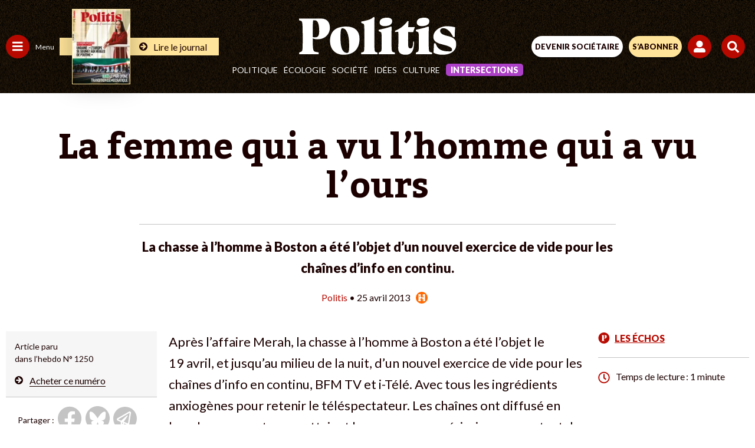

--- FILE ---
content_type: text/html; charset=UTF-8
request_url: https://www.politis.fr/wp-admin/admin-ajax.php
body_size: -118
content:
{"post_id":48615,"counted":false,"storage":[],"type":"post"}

--- FILE ---
content_type: text/html; charset=utf-8
request_url: https://www.google.com/recaptcha/api2/anchor?ar=1&k=6Lc29UojAAAAAKf_vWv63DWdQ_eEsA1ZkZ_Jn-oo&co=aHR0cHM6Ly93d3cucG9saXRpcy5mcjo0NDM.&hl=en&v=PoyoqOPhxBO7pBk68S4YbpHZ&size=invisible&anchor-ms=20000&execute-ms=30000&cb=bh7pwdwshcer
body_size: 48820
content:
<!DOCTYPE HTML><html dir="ltr" lang="en"><head><meta http-equiv="Content-Type" content="text/html; charset=UTF-8">
<meta http-equiv="X-UA-Compatible" content="IE=edge">
<title>reCAPTCHA</title>
<style type="text/css">
/* cyrillic-ext */
@font-face {
  font-family: 'Roboto';
  font-style: normal;
  font-weight: 400;
  font-stretch: 100%;
  src: url(//fonts.gstatic.com/s/roboto/v48/KFO7CnqEu92Fr1ME7kSn66aGLdTylUAMa3GUBHMdazTgWw.woff2) format('woff2');
  unicode-range: U+0460-052F, U+1C80-1C8A, U+20B4, U+2DE0-2DFF, U+A640-A69F, U+FE2E-FE2F;
}
/* cyrillic */
@font-face {
  font-family: 'Roboto';
  font-style: normal;
  font-weight: 400;
  font-stretch: 100%;
  src: url(//fonts.gstatic.com/s/roboto/v48/KFO7CnqEu92Fr1ME7kSn66aGLdTylUAMa3iUBHMdazTgWw.woff2) format('woff2');
  unicode-range: U+0301, U+0400-045F, U+0490-0491, U+04B0-04B1, U+2116;
}
/* greek-ext */
@font-face {
  font-family: 'Roboto';
  font-style: normal;
  font-weight: 400;
  font-stretch: 100%;
  src: url(//fonts.gstatic.com/s/roboto/v48/KFO7CnqEu92Fr1ME7kSn66aGLdTylUAMa3CUBHMdazTgWw.woff2) format('woff2');
  unicode-range: U+1F00-1FFF;
}
/* greek */
@font-face {
  font-family: 'Roboto';
  font-style: normal;
  font-weight: 400;
  font-stretch: 100%;
  src: url(//fonts.gstatic.com/s/roboto/v48/KFO7CnqEu92Fr1ME7kSn66aGLdTylUAMa3-UBHMdazTgWw.woff2) format('woff2');
  unicode-range: U+0370-0377, U+037A-037F, U+0384-038A, U+038C, U+038E-03A1, U+03A3-03FF;
}
/* math */
@font-face {
  font-family: 'Roboto';
  font-style: normal;
  font-weight: 400;
  font-stretch: 100%;
  src: url(//fonts.gstatic.com/s/roboto/v48/KFO7CnqEu92Fr1ME7kSn66aGLdTylUAMawCUBHMdazTgWw.woff2) format('woff2');
  unicode-range: U+0302-0303, U+0305, U+0307-0308, U+0310, U+0312, U+0315, U+031A, U+0326-0327, U+032C, U+032F-0330, U+0332-0333, U+0338, U+033A, U+0346, U+034D, U+0391-03A1, U+03A3-03A9, U+03B1-03C9, U+03D1, U+03D5-03D6, U+03F0-03F1, U+03F4-03F5, U+2016-2017, U+2034-2038, U+203C, U+2040, U+2043, U+2047, U+2050, U+2057, U+205F, U+2070-2071, U+2074-208E, U+2090-209C, U+20D0-20DC, U+20E1, U+20E5-20EF, U+2100-2112, U+2114-2115, U+2117-2121, U+2123-214F, U+2190, U+2192, U+2194-21AE, U+21B0-21E5, U+21F1-21F2, U+21F4-2211, U+2213-2214, U+2216-22FF, U+2308-230B, U+2310, U+2319, U+231C-2321, U+2336-237A, U+237C, U+2395, U+239B-23B7, U+23D0, U+23DC-23E1, U+2474-2475, U+25AF, U+25B3, U+25B7, U+25BD, U+25C1, U+25CA, U+25CC, U+25FB, U+266D-266F, U+27C0-27FF, U+2900-2AFF, U+2B0E-2B11, U+2B30-2B4C, U+2BFE, U+3030, U+FF5B, U+FF5D, U+1D400-1D7FF, U+1EE00-1EEFF;
}
/* symbols */
@font-face {
  font-family: 'Roboto';
  font-style: normal;
  font-weight: 400;
  font-stretch: 100%;
  src: url(//fonts.gstatic.com/s/roboto/v48/KFO7CnqEu92Fr1ME7kSn66aGLdTylUAMaxKUBHMdazTgWw.woff2) format('woff2');
  unicode-range: U+0001-000C, U+000E-001F, U+007F-009F, U+20DD-20E0, U+20E2-20E4, U+2150-218F, U+2190, U+2192, U+2194-2199, U+21AF, U+21E6-21F0, U+21F3, U+2218-2219, U+2299, U+22C4-22C6, U+2300-243F, U+2440-244A, U+2460-24FF, U+25A0-27BF, U+2800-28FF, U+2921-2922, U+2981, U+29BF, U+29EB, U+2B00-2BFF, U+4DC0-4DFF, U+FFF9-FFFB, U+10140-1018E, U+10190-1019C, U+101A0, U+101D0-101FD, U+102E0-102FB, U+10E60-10E7E, U+1D2C0-1D2D3, U+1D2E0-1D37F, U+1F000-1F0FF, U+1F100-1F1AD, U+1F1E6-1F1FF, U+1F30D-1F30F, U+1F315, U+1F31C, U+1F31E, U+1F320-1F32C, U+1F336, U+1F378, U+1F37D, U+1F382, U+1F393-1F39F, U+1F3A7-1F3A8, U+1F3AC-1F3AF, U+1F3C2, U+1F3C4-1F3C6, U+1F3CA-1F3CE, U+1F3D4-1F3E0, U+1F3ED, U+1F3F1-1F3F3, U+1F3F5-1F3F7, U+1F408, U+1F415, U+1F41F, U+1F426, U+1F43F, U+1F441-1F442, U+1F444, U+1F446-1F449, U+1F44C-1F44E, U+1F453, U+1F46A, U+1F47D, U+1F4A3, U+1F4B0, U+1F4B3, U+1F4B9, U+1F4BB, U+1F4BF, U+1F4C8-1F4CB, U+1F4D6, U+1F4DA, U+1F4DF, U+1F4E3-1F4E6, U+1F4EA-1F4ED, U+1F4F7, U+1F4F9-1F4FB, U+1F4FD-1F4FE, U+1F503, U+1F507-1F50B, U+1F50D, U+1F512-1F513, U+1F53E-1F54A, U+1F54F-1F5FA, U+1F610, U+1F650-1F67F, U+1F687, U+1F68D, U+1F691, U+1F694, U+1F698, U+1F6AD, U+1F6B2, U+1F6B9-1F6BA, U+1F6BC, U+1F6C6-1F6CF, U+1F6D3-1F6D7, U+1F6E0-1F6EA, U+1F6F0-1F6F3, U+1F6F7-1F6FC, U+1F700-1F7FF, U+1F800-1F80B, U+1F810-1F847, U+1F850-1F859, U+1F860-1F887, U+1F890-1F8AD, U+1F8B0-1F8BB, U+1F8C0-1F8C1, U+1F900-1F90B, U+1F93B, U+1F946, U+1F984, U+1F996, U+1F9E9, U+1FA00-1FA6F, U+1FA70-1FA7C, U+1FA80-1FA89, U+1FA8F-1FAC6, U+1FACE-1FADC, U+1FADF-1FAE9, U+1FAF0-1FAF8, U+1FB00-1FBFF;
}
/* vietnamese */
@font-face {
  font-family: 'Roboto';
  font-style: normal;
  font-weight: 400;
  font-stretch: 100%;
  src: url(//fonts.gstatic.com/s/roboto/v48/KFO7CnqEu92Fr1ME7kSn66aGLdTylUAMa3OUBHMdazTgWw.woff2) format('woff2');
  unicode-range: U+0102-0103, U+0110-0111, U+0128-0129, U+0168-0169, U+01A0-01A1, U+01AF-01B0, U+0300-0301, U+0303-0304, U+0308-0309, U+0323, U+0329, U+1EA0-1EF9, U+20AB;
}
/* latin-ext */
@font-face {
  font-family: 'Roboto';
  font-style: normal;
  font-weight: 400;
  font-stretch: 100%;
  src: url(//fonts.gstatic.com/s/roboto/v48/KFO7CnqEu92Fr1ME7kSn66aGLdTylUAMa3KUBHMdazTgWw.woff2) format('woff2');
  unicode-range: U+0100-02BA, U+02BD-02C5, U+02C7-02CC, U+02CE-02D7, U+02DD-02FF, U+0304, U+0308, U+0329, U+1D00-1DBF, U+1E00-1E9F, U+1EF2-1EFF, U+2020, U+20A0-20AB, U+20AD-20C0, U+2113, U+2C60-2C7F, U+A720-A7FF;
}
/* latin */
@font-face {
  font-family: 'Roboto';
  font-style: normal;
  font-weight: 400;
  font-stretch: 100%;
  src: url(//fonts.gstatic.com/s/roboto/v48/KFO7CnqEu92Fr1ME7kSn66aGLdTylUAMa3yUBHMdazQ.woff2) format('woff2');
  unicode-range: U+0000-00FF, U+0131, U+0152-0153, U+02BB-02BC, U+02C6, U+02DA, U+02DC, U+0304, U+0308, U+0329, U+2000-206F, U+20AC, U+2122, U+2191, U+2193, U+2212, U+2215, U+FEFF, U+FFFD;
}
/* cyrillic-ext */
@font-face {
  font-family: 'Roboto';
  font-style: normal;
  font-weight: 500;
  font-stretch: 100%;
  src: url(//fonts.gstatic.com/s/roboto/v48/KFO7CnqEu92Fr1ME7kSn66aGLdTylUAMa3GUBHMdazTgWw.woff2) format('woff2');
  unicode-range: U+0460-052F, U+1C80-1C8A, U+20B4, U+2DE0-2DFF, U+A640-A69F, U+FE2E-FE2F;
}
/* cyrillic */
@font-face {
  font-family: 'Roboto';
  font-style: normal;
  font-weight: 500;
  font-stretch: 100%;
  src: url(//fonts.gstatic.com/s/roboto/v48/KFO7CnqEu92Fr1ME7kSn66aGLdTylUAMa3iUBHMdazTgWw.woff2) format('woff2');
  unicode-range: U+0301, U+0400-045F, U+0490-0491, U+04B0-04B1, U+2116;
}
/* greek-ext */
@font-face {
  font-family: 'Roboto';
  font-style: normal;
  font-weight: 500;
  font-stretch: 100%;
  src: url(//fonts.gstatic.com/s/roboto/v48/KFO7CnqEu92Fr1ME7kSn66aGLdTylUAMa3CUBHMdazTgWw.woff2) format('woff2');
  unicode-range: U+1F00-1FFF;
}
/* greek */
@font-face {
  font-family: 'Roboto';
  font-style: normal;
  font-weight: 500;
  font-stretch: 100%;
  src: url(//fonts.gstatic.com/s/roboto/v48/KFO7CnqEu92Fr1ME7kSn66aGLdTylUAMa3-UBHMdazTgWw.woff2) format('woff2');
  unicode-range: U+0370-0377, U+037A-037F, U+0384-038A, U+038C, U+038E-03A1, U+03A3-03FF;
}
/* math */
@font-face {
  font-family: 'Roboto';
  font-style: normal;
  font-weight: 500;
  font-stretch: 100%;
  src: url(//fonts.gstatic.com/s/roboto/v48/KFO7CnqEu92Fr1ME7kSn66aGLdTylUAMawCUBHMdazTgWw.woff2) format('woff2');
  unicode-range: U+0302-0303, U+0305, U+0307-0308, U+0310, U+0312, U+0315, U+031A, U+0326-0327, U+032C, U+032F-0330, U+0332-0333, U+0338, U+033A, U+0346, U+034D, U+0391-03A1, U+03A3-03A9, U+03B1-03C9, U+03D1, U+03D5-03D6, U+03F0-03F1, U+03F4-03F5, U+2016-2017, U+2034-2038, U+203C, U+2040, U+2043, U+2047, U+2050, U+2057, U+205F, U+2070-2071, U+2074-208E, U+2090-209C, U+20D0-20DC, U+20E1, U+20E5-20EF, U+2100-2112, U+2114-2115, U+2117-2121, U+2123-214F, U+2190, U+2192, U+2194-21AE, U+21B0-21E5, U+21F1-21F2, U+21F4-2211, U+2213-2214, U+2216-22FF, U+2308-230B, U+2310, U+2319, U+231C-2321, U+2336-237A, U+237C, U+2395, U+239B-23B7, U+23D0, U+23DC-23E1, U+2474-2475, U+25AF, U+25B3, U+25B7, U+25BD, U+25C1, U+25CA, U+25CC, U+25FB, U+266D-266F, U+27C0-27FF, U+2900-2AFF, U+2B0E-2B11, U+2B30-2B4C, U+2BFE, U+3030, U+FF5B, U+FF5D, U+1D400-1D7FF, U+1EE00-1EEFF;
}
/* symbols */
@font-face {
  font-family: 'Roboto';
  font-style: normal;
  font-weight: 500;
  font-stretch: 100%;
  src: url(//fonts.gstatic.com/s/roboto/v48/KFO7CnqEu92Fr1ME7kSn66aGLdTylUAMaxKUBHMdazTgWw.woff2) format('woff2');
  unicode-range: U+0001-000C, U+000E-001F, U+007F-009F, U+20DD-20E0, U+20E2-20E4, U+2150-218F, U+2190, U+2192, U+2194-2199, U+21AF, U+21E6-21F0, U+21F3, U+2218-2219, U+2299, U+22C4-22C6, U+2300-243F, U+2440-244A, U+2460-24FF, U+25A0-27BF, U+2800-28FF, U+2921-2922, U+2981, U+29BF, U+29EB, U+2B00-2BFF, U+4DC0-4DFF, U+FFF9-FFFB, U+10140-1018E, U+10190-1019C, U+101A0, U+101D0-101FD, U+102E0-102FB, U+10E60-10E7E, U+1D2C0-1D2D3, U+1D2E0-1D37F, U+1F000-1F0FF, U+1F100-1F1AD, U+1F1E6-1F1FF, U+1F30D-1F30F, U+1F315, U+1F31C, U+1F31E, U+1F320-1F32C, U+1F336, U+1F378, U+1F37D, U+1F382, U+1F393-1F39F, U+1F3A7-1F3A8, U+1F3AC-1F3AF, U+1F3C2, U+1F3C4-1F3C6, U+1F3CA-1F3CE, U+1F3D4-1F3E0, U+1F3ED, U+1F3F1-1F3F3, U+1F3F5-1F3F7, U+1F408, U+1F415, U+1F41F, U+1F426, U+1F43F, U+1F441-1F442, U+1F444, U+1F446-1F449, U+1F44C-1F44E, U+1F453, U+1F46A, U+1F47D, U+1F4A3, U+1F4B0, U+1F4B3, U+1F4B9, U+1F4BB, U+1F4BF, U+1F4C8-1F4CB, U+1F4D6, U+1F4DA, U+1F4DF, U+1F4E3-1F4E6, U+1F4EA-1F4ED, U+1F4F7, U+1F4F9-1F4FB, U+1F4FD-1F4FE, U+1F503, U+1F507-1F50B, U+1F50D, U+1F512-1F513, U+1F53E-1F54A, U+1F54F-1F5FA, U+1F610, U+1F650-1F67F, U+1F687, U+1F68D, U+1F691, U+1F694, U+1F698, U+1F6AD, U+1F6B2, U+1F6B9-1F6BA, U+1F6BC, U+1F6C6-1F6CF, U+1F6D3-1F6D7, U+1F6E0-1F6EA, U+1F6F0-1F6F3, U+1F6F7-1F6FC, U+1F700-1F7FF, U+1F800-1F80B, U+1F810-1F847, U+1F850-1F859, U+1F860-1F887, U+1F890-1F8AD, U+1F8B0-1F8BB, U+1F8C0-1F8C1, U+1F900-1F90B, U+1F93B, U+1F946, U+1F984, U+1F996, U+1F9E9, U+1FA00-1FA6F, U+1FA70-1FA7C, U+1FA80-1FA89, U+1FA8F-1FAC6, U+1FACE-1FADC, U+1FADF-1FAE9, U+1FAF0-1FAF8, U+1FB00-1FBFF;
}
/* vietnamese */
@font-face {
  font-family: 'Roboto';
  font-style: normal;
  font-weight: 500;
  font-stretch: 100%;
  src: url(//fonts.gstatic.com/s/roboto/v48/KFO7CnqEu92Fr1ME7kSn66aGLdTylUAMa3OUBHMdazTgWw.woff2) format('woff2');
  unicode-range: U+0102-0103, U+0110-0111, U+0128-0129, U+0168-0169, U+01A0-01A1, U+01AF-01B0, U+0300-0301, U+0303-0304, U+0308-0309, U+0323, U+0329, U+1EA0-1EF9, U+20AB;
}
/* latin-ext */
@font-face {
  font-family: 'Roboto';
  font-style: normal;
  font-weight: 500;
  font-stretch: 100%;
  src: url(//fonts.gstatic.com/s/roboto/v48/KFO7CnqEu92Fr1ME7kSn66aGLdTylUAMa3KUBHMdazTgWw.woff2) format('woff2');
  unicode-range: U+0100-02BA, U+02BD-02C5, U+02C7-02CC, U+02CE-02D7, U+02DD-02FF, U+0304, U+0308, U+0329, U+1D00-1DBF, U+1E00-1E9F, U+1EF2-1EFF, U+2020, U+20A0-20AB, U+20AD-20C0, U+2113, U+2C60-2C7F, U+A720-A7FF;
}
/* latin */
@font-face {
  font-family: 'Roboto';
  font-style: normal;
  font-weight: 500;
  font-stretch: 100%;
  src: url(//fonts.gstatic.com/s/roboto/v48/KFO7CnqEu92Fr1ME7kSn66aGLdTylUAMa3yUBHMdazQ.woff2) format('woff2');
  unicode-range: U+0000-00FF, U+0131, U+0152-0153, U+02BB-02BC, U+02C6, U+02DA, U+02DC, U+0304, U+0308, U+0329, U+2000-206F, U+20AC, U+2122, U+2191, U+2193, U+2212, U+2215, U+FEFF, U+FFFD;
}
/* cyrillic-ext */
@font-face {
  font-family: 'Roboto';
  font-style: normal;
  font-weight: 900;
  font-stretch: 100%;
  src: url(//fonts.gstatic.com/s/roboto/v48/KFO7CnqEu92Fr1ME7kSn66aGLdTylUAMa3GUBHMdazTgWw.woff2) format('woff2');
  unicode-range: U+0460-052F, U+1C80-1C8A, U+20B4, U+2DE0-2DFF, U+A640-A69F, U+FE2E-FE2F;
}
/* cyrillic */
@font-face {
  font-family: 'Roboto';
  font-style: normal;
  font-weight: 900;
  font-stretch: 100%;
  src: url(//fonts.gstatic.com/s/roboto/v48/KFO7CnqEu92Fr1ME7kSn66aGLdTylUAMa3iUBHMdazTgWw.woff2) format('woff2');
  unicode-range: U+0301, U+0400-045F, U+0490-0491, U+04B0-04B1, U+2116;
}
/* greek-ext */
@font-face {
  font-family: 'Roboto';
  font-style: normal;
  font-weight: 900;
  font-stretch: 100%;
  src: url(//fonts.gstatic.com/s/roboto/v48/KFO7CnqEu92Fr1ME7kSn66aGLdTylUAMa3CUBHMdazTgWw.woff2) format('woff2');
  unicode-range: U+1F00-1FFF;
}
/* greek */
@font-face {
  font-family: 'Roboto';
  font-style: normal;
  font-weight: 900;
  font-stretch: 100%;
  src: url(//fonts.gstatic.com/s/roboto/v48/KFO7CnqEu92Fr1ME7kSn66aGLdTylUAMa3-UBHMdazTgWw.woff2) format('woff2');
  unicode-range: U+0370-0377, U+037A-037F, U+0384-038A, U+038C, U+038E-03A1, U+03A3-03FF;
}
/* math */
@font-face {
  font-family: 'Roboto';
  font-style: normal;
  font-weight: 900;
  font-stretch: 100%;
  src: url(//fonts.gstatic.com/s/roboto/v48/KFO7CnqEu92Fr1ME7kSn66aGLdTylUAMawCUBHMdazTgWw.woff2) format('woff2');
  unicode-range: U+0302-0303, U+0305, U+0307-0308, U+0310, U+0312, U+0315, U+031A, U+0326-0327, U+032C, U+032F-0330, U+0332-0333, U+0338, U+033A, U+0346, U+034D, U+0391-03A1, U+03A3-03A9, U+03B1-03C9, U+03D1, U+03D5-03D6, U+03F0-03F1, U+03F4-03F5, U+2016-2017, U+2034-2038, U+203C, U+2040, U+2043, U+2047, U+2050, U+2057, U+205F, U+2070-2071, U+2074-208E, U+2090-209C, U+20D0-20DC, U+20E1, U+20E5-20EF, U+2100-2112, U+2114-2115, U+2117-2121, U+2123-214F, U+2190, U+2192, U+2194-21AE, U+21B0-21E5, U+21F1-21F2, U+21F4-2211, U+2213-2214, U+2216-22FF, U+2308-230B, U+2310, U+2319, U+231C-2321, U+2336-237A, U+237C, U+2395, U+239B-23B7, U+23D0, U+23DC-23E1, U+2474-2475, U+25AF, U+25B3, U+25B7, U+25BD, U+25C1, U+25CA, U+25CC, U+25FB, U+266D-266F, U+27C0-27FF, U+2900-2AFF, U+2B0E-2B11, U+2B30-2B4C, U+2BFE, U+3030, U+FF5B, U+FF5D, U+1D400-1D7FF, U+1EE00-1EEFF;
}
/* symbols */
@font-face {
  font-family: 'Roboto';
  font-style: normal;
  font-weight: 900;
  font-stretch: 100%;
  src: url(//fonts.gstatic.com/s/roboto/v48/KFO7CnqEu92Fr1ME7kSn66aGLdTylUAMaxKUBHMdazTgWw.woff2) format('woff2');
  unicode-range: U+0001-000C, U+000E-001F, U+007F-009F, U+20DD-20E0, U+20E2-20E4, U+2150-218F, U+2190, U+2192, U+2194-2199, U+21AF, U+21E6-21F0, U+21F3, U+2218-2219, U+2299, U+22C4-22C6, U+2300-243F, U+2440-244A, U+2460-24FF, U+25A0-27BF, U+2800-28FF, U+2921-2922, U+2981, U+29BF, U+29EB, U+2B00-2BFF, U+4DC0-4DFF, U+FFF9-FFFB, U+10140-1018E, U+10190-1019C, U+101A0, U+101D0-101FD, U+102E0-102FB, U+10E60-10E7E, U+1D2C0-1D2D3, U+1D2E0-1D37F, U+1F000-1F0FF, U+1F100-1F1AD, U+1F1E6-1F1FF, U+1F30D-1F30F, U+1F315, U+1F31C, U+1F31E, U+1F320-1F32C, U+1F336, U+1F378, U+1F37D, U+1F382, U+1F393-1F39F, U+1F3A7-1F3A8, U+1F3AC-1F3AF, U+1F3C2, U+1F3C4-1F3C6, U+1F3CA-1F3CE, U+1F3D4-1F3E0, U+1F3ED, U+1F3F1-1F3F3, U+1F3F5-1F3F7, U+1F408, U+1F415, U+1F41F, U+1F426, U+1F43F, U+1F441-1F442, U+1F444, U+1F446-1F449, U+1F44C-1F44E, U+1F453, U+1F46A, U+1F47D, U+1F4A3, U+1F4B0, U+1F4B3, U+1F4B9, U+1F4BB, U+1F4BF, U+1F4C8-1F4CB, U+1F4D6, U+1F4DA, U+1F4DF, U+1F4E3-1F4E6, U+1F4EA-1F4ED, U+1F4F7, U+1F4F9-1F4FB, U+1F4FD-1F4FE, U+1F503, U+1F507-1F50B, U+1F50D, U+1F512-1F513, U+1F53E-1F54A, U+1F54F-1F5FA, U+1F610, U+1F650-1F67F, U+1F687, U+1F68D, U+1F691, U+1F694, U+1F698, U+1F6AD, U+1F6B2, U+1F6B9-1F6BA, U+1F6BC, U+1F6C6-1F6CF, U+1F6D3-1F6D7, U+1F6E0-1F6EA, U+1F6F0-1F6F3, U+1F6F7-1F6FC, U+1F700-1F7FF, U+1F800-1F80B, U+1F810-1F847, U+1F850-1F859, U+1F860-1F887, U+1F890-1F8AD, U+1F8B0-1F8BB, U+1F8C0-1F8C1, U+1F900-1F90B, U+1F93B, U+1F946, U+1F984, U+1F996, U+1F9E9, U+1FA00-1FA6F, U+1FA70-1FA7C, U+1FA80-1FA89, U+1FA8F-1FAC6, U+1FACE-1FADC, U+1FADF-1FAE9, U+1FAF0-1FAF8, U+1FB00-1FBFF;
}
/* vietnamese */
@font-face {
  font-family: 'Roboto';
  font-style: normal;
  font-weight: 900;
  font-stretch: 100%;
  src: url(//fonts.gstatic.com/s/roboto/v48/KFO7CnqEu92Fr1ME7kSn66aGLdTylUAMa3OUBHMdazTgWw.woff2) format('woff2');
  unicode-range: U+0102-0103, U+0110-0111, U+0128-0129, U+0168-0169, U+01A0-01A1, U+01AF-01B0, U+0300-0301, U+0303-0304, U+0308-0309, U+0323, U+0329, U+1EA0-1EF9, U+20AB;
}
/* latin-ext */
@font-face {
  font-family: 'Roboto';
  font-style: normal;
  font-weight: 900;
  font-stretch: 100%;
  src: url(//fonts.gstatic.com/s/roboto/v48/KFO7CnqEu92Fr1ME7kSn66aGLdTylUAMa3KUBHMdazTgWw.woff2) format('woff2');
  unicode-range: U+0100-02BA, U+02BD-02C5, U+02C7-02CC, U+02CE-02D7, U+02DD-02FF, U+0304, U+0308, U+0329, U+1D00-1DBF, U+1E00-1E9F, U+1EF2-1EFF, U+2020, U+20A0-20AB, U+20AD-20C0, U+2113, U+2C60-2C7F, U+A720-A7FF;
}
/* latin */
@font-face {
  font-family: 'Roboto';
  font-style: normal;
  font-weight: 900;
  font-stretch: 100%;
  src: url(//fonts.gstatic.com/s/roboto/v48/KFO7CnqEu92Fr1ME7kSn66aGLdTylUAMa3yUBHMdazQ.woff2) format('woff2');
  unicode-range: U+0000-00FF, U+0131, U+0152-0153, U+02BB-02BC, U+02C6, U+02DA, U+02DC, U+0304, U+0308, U+0329, U+2000-206F, U+20AC, U+2122, U+2191, U+2193, U+2212, U+2215, U+FEFF, U+FFFD;
}

</style>
<link rel="stylesheet" type="text/css" href="https://www.gstatic.com/recaptcha/releases/PoyoqOPhxBO7pBk68S4YbpHZ/styles__ltr.css">
<script nonce="Eb2uUfR_nmaVKxqCDB_FYQ" type="text/javascript">window['__recaptcha_api'] = 'https://www.google.com/recaptcha/api2/';</script>
<script type="text/javascript" src="https://www.gstatic.com/recaptcha/releases/PoyoqOPhxBO7pBk68S4YbpHZ/recaptcha__en.js" nonce="Eb2uUfR_nmaVKxqCDB_FYQ">
      
    </script></head>
<body><div id="rc-anchor-alert" class="rc-anchor-alert"></div>
<input type="hidden" id="recaptcha-token" value="[base64]">
<script type="text/javascript" nonce="Eb2uUfR_nmaVKxqCDB_FYQ">
      recaptcha.anchor.Main.init("[\x22ainput\x22,[\x22bgdata\x22,\x22\x22,\[base64]/[base64]/[base64]/[base64]/[base64]/UltsKytdPUU6KEU8MjA0OD9SW2wrK109RT4+NnwxOTI6KChFJjY0NTEyKT09NTUyOTYmJk0rMTxjLmxlbmd0aCYmKGMuY2hhckNvZGVBdChNKzEpJjY0NTEyKT09NTYzMjA/[base64]/[base64]/[base64]/[base64]/[base64]/[base64]/[base64]\x22,\[base64]\\u003d\\u003d\x22,\[base64]/CqV5pYMKcCMOGLsOqw7/DlMKSLHAPw6nCpMOUw5k9ZA9dZH/ClTJtw4TCnMKPZVbClnVJPQrDtWjDusKdMSJyKVjDnnpsw7whwpbCmsONwqrDuWTDrcKmDsOnw7TCqAo/wr/CiGTDuVA1QknDsQNvwrMWI8O3w70gw7B8wqgtw74ow65GKMKZw7waw6jDkyUzHDjCi8KWfsOSPcOPw6kjJcO7Qi/Cv1UTwqfCjjvDiVZ9wqcCw48VDBYNEwzDpR7DmsOYIMOqQxfDmcKIw5VjIShIw7PCmMKfRSzDhhlgw7rDtMKIwovCgsK7V8KTc3RTWQZUwrgcwrJrw45pwobCo2LDo1nDnDJtw4/DvUE4w4pPR0xTw5rCri7DuMK8HS5dGljDkWPCj8KQKlrCr8Ovw4RGFTYfwrwvVcK2HMKKwqdIw6YXSsO0YcK9wodAwr3Cm2PCmsKuwrAqUMK/[base64]/Ct3TCjsKaOV3CjkrCthRIwqnDgWzCs8OjwovCmQJfRMKFR8K3w79WYMKsw7MiecKPwo/CtwNhYAQXGEHDuih7woQ9Z0Iefhkkw50Qwo/DtxFSN8OeZCnDtT3CnG7DucKSYcKYw55BVRkuwqQbf1MlRsO2f3MlwqHDuzBtwr5HV8KHFBcwAcOxw6vDksOOwprDkMONZsO2wqoYTcK+w7vDpsOjwqzDpVkBahrDsEktwqXCjW3Dlho3wpYRGsO/[base64]/[base64]/Dhl/DmcK6w6AnGkAjbcOMf8OXw5DCp8O4DDTDqDHDtcOVE8O/wr7DnMKDTmnDnVTCmTdtwqXCncOELMOGSxxeUUvCk8KFPMO6BcKXPUfCtsOLMMKzWD/DhwrDgcOaNcKjwoZ7wr3CpcOCw7HDvyJEB1vDmEEMwp7CmcKKVMK/wq/Dgy/CkcK2w6/[base64]/DhMKfw48TwpnDqHLCrsKxw7PCm2TDp8KWd8Kww6UIWnjCicK6ECUKwoY6w7zCoMKQwrzCp8OcMcOhwpkAQWHDt8OYUcO5a8Krc8KuwqnCuCjChMOEw67CrUt/AE0Ew59RSgvDk8K0DnNJQXFawrRHw7fDjMOlBm3Ct8OMPlzCucOww63CjXPCusKWQcKhSMKawoJjwqgHw7zDmivCmHXCg8K1w5VOdlRdPMKgwqnDmHHDs8KiLiLDl0McwqDCuMO/wo4WwpPCuMOtworDqSrDul8WdVnCrzUtK8KJesOgw5E9e8K1YsOoNmsjw57CjsOwTADCp8KqwpIZDX/[base64]/FsOpwqbCpkPCp8OOXsOTw4rDgQgFXlLDvcOTwp3DjWshFGjDm8KkVcKew59YwqrDpcKzXXvClULDhRrCucKQwq/[base64]/CiXEWPcKaw4MbFlMZUGAdaHcxVsO8w6ZGJA/CsxzCtQ8YRH3CuMOyw5lPVXhqwq5Wb2tABTdXw4l+w60owoYywrjCuR3DjUzCszDCkz3DtRN5Eig5I3nCuQ0hN8OewqrDgV7CqMKOdsKqGcOcw4XDqsKMMMKkw6F6wr/DtyfCocKBUD4KLg46wr8tXgIXw7k/wrVhMsKOHcOewo8LHlXCuw/DvUXCocOGw4lTYwpEwpbDssK2N8O/LMKQwoPCgMKdUVRLIAHCsWXCqMKOQ8OBY8KOC1fCjMO/ZMO0WMKrIsOJw4jDvS3DgE4tZcKfwovCrgLCtX0+wqzCv8OUwqjCiMOnM0bChcOJw7wKw77DqsOaw7jDjxrCjcKvwrLDuRrCrMK0w73DjnHDhcKtTDvCgcK8wrTDgnHDsgXCpAYAw6VVScOTbMOPwozChgTCkcOhwqpzX8Orwq/[base64]/DncOWV8O/JMKNw67CusOeNhIzP0PChMOIFMODwpcRC8K+J2vDmsOwAMKEDVLDkUvCsMKCw7rClEjCq8KtKcOSwqvCo3g5GCzDpwgUw4zDl8KXIcKdTcOTMsOtw7vDvXTDlMOFwpvCisOuYmFvwpLCsMOEwq7Dj0YIbsKzw5/[base64]/ChcOlcsO6w7ZywqURA3A6wrB9LFTCrQ3CsAvDmFLDmWbCgA5qwqfDuj/DvMOBw4vCtyfCq8OxSTxxwptfw60nwrTDpsOGTSBtwoQxw4Z+VsKVRcObdsOFfVZHfsK3EzXDtcOxf8KuchNxwpXDmMOsw5XDoMO/QGEewoVOLkHCs0LDs8OyUMKswrLDi2jCgsOvwq8lw50bwo8VwqNMw7/DkQFlw6M8URJCwrvDksKmw6PCm8Khw4DDncKGw5UgR2IpbsKLw7RKdUl2FCVYMX/DoMKswogECcK1w4RtYsKZX2/Cvh3DscKwwrTDlkEawqXCsFJaGsK1worDrAA9RsOKPi7CqcKxw4nDhsOkLcO1VsOpwqHCuyLDiA5kIxPDpMKICMKsw6vCrUzDjsKKw5dGw7DCs2nColDCvMO2f8OCw7soUcOkw6vDpsOPw6F0wq7DnEjCujZuTA0gFXs/bMOKaSPCji7Ds8OWwpvDgsO0w4YFw4XCmDdAwrt3wpPDm8KbShEAFMK+JMOvQ8Odw6PDqsOOw7rCjGbDqBVmCsOvU8Ona8KDTsOow7vDui4UwqbCsz06wocvwrBYw5vDlMOhw6LChVDDsRTDosO+JjnDuyLCn8KTLn9/wrBBw5/DoMOLw49WBCHCrsOHGWhqE0ZiNMOWwrQSwopuLRcew7QBw53CssOTwobDkMOQwrJBTcKvw5ZCw7PDgMOxw6N3bcOlQWjDvMOZwpJNdcKcwrfDm8O4LsOEw7lMw4oOw7B/wqTCnMKHw5o/[base64]/DuWB+wp4xKDcZKMKgVSrChGYTIcOvacOKw43DqQXCskHDg2cywpnCnn8twrvCkjhtJRHDgMKNw78gw7c2MjnCvDdkwpLCsX4MT0nDscO9w5TChB9OX8KEw7cDwoDCmMOGw5LDgMOpYsKNwrRAecO8V8KcM8OYH2hww7LDgcKrNMKxVTJtIcKhEhTDo8OBw5M/BmfDjVXCiADCuMOmw6TDlgnCpDXCgMOJwqR8w4tfwqEnw6zCl8K6w63ClWRaw7xzU2vDocKJwpBwR1AfZkNBcXjDgsKmeAI6JShgbMKGMMO4ScKXMwnDvcOncVPDkMKXJsOAw7PCvkJfNxEkwrc5f8OxwpjCmBNHUcK/[base64]/CjwjDiEl7w7sDVcKQw48nwqRZw7sYOcKmw47CuMKtw7pcSm7DmsOrBw8KBMKjdcODLg3DisOiK8KRKituY8KyVmPCucOcwoHCgMOwPAjCicOQwpfDnsOpOBk4w7DCvFvCqjE6w4k6W8O0w70uw6AAA8OOw5bCgFfCr1l/woPCsMOWFCDDm8Kyw5MiCMO0RiHCkBHCt8Klw7DChTDCmMKDAy/DnSDDlDBrc8KXw7sIw60iw5UywoVhwpYnY3lIE11DKsKFw4/DjcO3U03Cv2zCrcO8w4ZuwpHCqsKtNznCn2JNX8OIIsOaIBDDsi4XNcO9NSnCs1PDv38HwoZ/[base64]/CogbDuVbCoMOEw5jCgRXCoG7CtsKCw7oSw55ZwqxXDDsTw4LDjsKfw5waw67DmcOIdsO7wo9qKsOCw7gtYH3Dpk0jw6cZw4k/w4RlwrfCvMO9fUXCo1jCuwvCgTbCmMKgwq7CqsKPGMO8WMKdbUxOwpt1w5jCtHLDv8OmC8O/w79hw4zDnxp0NyDDuj7Cnz1gwoDDmTU2JwzDu8KSdiJIwoZ9WcKfPFfCkSJ4D8Ogw413w6rDvMKHTj/[base64]/CgyLCv8Kxw7NGwoFxwqvCvHHDiUhqwr/CtMKyw7kVSMKNC8K1BCvCq8KrLVUSwr9XI1UdcU/CgMOnwqQpcnB7H8K3w7bCo1LDjsKzw5p/w5ZOw7DDhMKKJUA0X8OlBxfCo2/ChsOQw6x6P3zCs8KuQmzDosOzw68fw7BrwrhaAlDDr8ONLMKVecKXV0t0wrzDg31/EzXCnndhJsKmDhV2w5LDtsKyGFnDrMKfI8Kcw4jCtsOGacOEwqgmw5fDkcKWBcO3w7/Cn8K8Q8KPIXHCt2DCkUknWcKxwqLDusO2wrYNw5ckc8OPw453J2nChwhZaMOXHcKDfys+w5xZW8OqBMKdwonCqsKbwp1/VT7CtcKuwoPCgxnDqyjDtsOzDcKdwqPDlkfDgGPDoTbCoXE/w6ouScO6w5zCq8O5w58KwpzDtMO6YghywrsvdcOqbEVCwoc5wrnDlVtBQkrCiTLDm8KOw6RFXMOTwp0sw6ciw63DssK4AXNzwp7CsmMwcsOwOcKiEsOOwprCnE9eY8K8woXCj8OwH1dZw53DtMKPwrpGaMOuw7bCviADMUXDpwrDgcO6w54/[base64]/wo3DkQXDgjnCgzghKHVdwqvCtVHCscKLU8OjwoxdD8KmbcOAwpzCgm55Y0IKL8Kkw50Lwr9jwppzw6zDmQXCscKzw61xw5jCoEk6w682SMKXAX/CqsKXw7XDpxHChcKSwrbChFxIw4Q9w41Ow6V6wrUfLcOfH0/DrUfCp8KVAX/CscKQwobCocOxSQRTw7nDqRtNWwnDnGbDpQouwoRww5XDrsOwHBUawroRbMKmKg/[base64]/DjsO7WHQrwozDhMOhIV/CulUEUzTCmRkmccOdJw3DtgAKfWTCj8K1cS/Cqmc3wrJpNMOMYcObw7nDusOSw4VXwoPCkCLCmcK8wpDDs1YMw67CosKsw44dwqxZJMORw64jBsODbks/wovDncK1w79Ow4tJwq/CisKPY8O5DcO0MMO9BMOZw7scKALDqVPDqcKzwrg0LMOif8KReCXDncKSw40Qwp3Ct0fDpiLCkMOGw7BXw4ZVcsONwqLDuMOhLcKfYsOPwoDDm0MAw6JvDixOwolowpgswphuUQ4gw6vCuzI6UMKywqt7w6rDnynCuTFpVX/CnEPDj8Ofw6MtwpPDhEvCrcOfwq/DksOKRhkFw7LCrcODcsKXw7nDiUzCtjfDjsOOw7fDosK/a3zDvknDhlvDqsKvQcOUXn0bXkMbwqHCmyV5w6HDvMO+a8OOw67DkkE6wrtyc8K/wq45PShuLBzCvWbCuU9rEsOrw6QnRcOowp89aAvCk29Uw4nDpcKPesK3fsK/EMOHwr/[base64]/[base64]/[base64]/[base64]/[base64]/IsOlw4IBwpkpV0NkwrXDvy0VBMK/CMKXb2EGw4gww47Ct8OgMcKqw7dDIsObN8KBRRp6woHChcK8K8KHCsK5YsOQQcKOXcKPFCgrNcKEwrshw63CmMKUw4oTPRHCisOUw4vDrh8MEDsewqPCsUEFw5TDm23DjMKswotbVlvCusKlYwLCu8KGZW/DkBHCh000asKGw4HDo8Kyw5VSNMKiAsKUwrsAw5jCkU5gacOBccOiFgAzwqbDiHdKwqsQCMKCRMO3GE3CqW0VD8KOwoHClSnDocOpWcOaQVcaG0EJw61cMj3Dq2EXw5rDokrCpn1GPhbDhDbDpMOJwpgzw5nDmcKnKMONdjlKRcO0wq0rMBvDuMK/PsKkwqPCsSNuDcOtw5w8PsKxw5Y+Wjh0wpFfw73DqFRnQsOow7DDksObKMKgw5lLwqpPwqtZw5B9FSMkw43ChMO+SHnDmDBZC8OzEsKsK8Kiw7EfOhfDgsOQwp/ChsKhw73CmCbCmR3DvCvCp0TCmx7CgsOzwovDlmTCnmp2aMKSw7fCghbCsmfDikU4w7cawr7Dp8KNwpHDnidoecOzw7TDk8KJV8OOwpvDisKSw5HClQBqw49twohPw7t6woPCkTVww75eKXvDmMOrOTLDo0TDkcOZMsOGw4kZw7pEIsO2wq/DhcOTBXbCkj4oOB7DlRVYwr4Uw7jDsFA+OCfCi2cpIMKuEHsrw6oMIB51w6LDl8KSPhY/wpl2w5pXwqAXZMOLa8OvwofDn8KPwq7DssOfw7d5w5zCqyVCwrfCriHCksKhHj/[base64]/Dtl/DrcOWwr8iwp9QGAnDhMKLZ3XDncK8w7vCisO+dCt/FcKJwq/DknszdlE3wqIVAE/DhXHCmBdWXcO+wqMcw7rColbDllrCpQjDoUnCkTHDkMK+VMOMQCADw4VUMh5cw6ENw4g0CcKxEA4TS0Z/KhoUwpbCvWHDjAjCvcKNw7hlwo96w6nDosKlwpxrVsOswoPDv8OiLA/[base64]/wqjCkMOWDMKXfsKyMsOfwpsJCznCu1Mbe1HCmMOcKQQmGcK1wr09wrFhQcOQw5Jsw6NywqUQB8OSC8O/w41Nb3U9w65Tw4LCscOtQMKgbVnCn8KXw6oiw5vDtMKne8Oyw4vDucOMwpE4w6zCicKlAW/DukJwwrbDmcOrJDBjU8KbHUHDssOdwoNSw4/Cj8OWw4szwpLDgl1qwrVwwpY3wpkuTAfDijrCj2PDl2HCmcOLN0fDrUoSQsKYCmDCm8OCw5A/OjNZInllNMOlw77Ck8OAbX7Dj2cAJ3AfflzCliJQAAU/TVcBUcKINn7Dt8OnJcKLwp7Du8KZUWcIcD7CncOmeMKFw7XDsR3Dr0LDuMKOwqvCkzoLJ8K8wqbCqH7CsjTClMOowpzCmcOMQW0oDmjDrUVKfSIHK8Otw6/DqG5hQRVNdy/DvsKJSsOmP8KFOMK8fMOlwr95aRLDi8OaXkHDo8K0w640GcO9wpdowp3ChEV+wpLDkxYUBsOgLcOgbMO3GQTCr0DCpABxwpXCujTDlA8EI3TDk8O5H8OuUx/DmEdLasKdwp12cTfCnSkIwogTw7HDnsOswoNHUj/CnB7CuRYWw4bDizsLwr/DmUl0wqTCu3xKwpPCqh4Dwqgpw5k5wqcIw6Nkw4A9I8KUw67DulfClcKrPMKGTcKIwqPCkzVqVjMHCMKcw4DCosOzX8KqwrFIw4NDKy0ZwqbCkXMPw5rCsgVbw63ClWp9w6QZwq7DoDAlwqYnw6vCjMKJaHnDjQdXVMKjTMKJw5/CosOMbSUNOMOgw4DCuSPDj8Kfw7bDtsOlWcK0Phshanwsw7vCok5Gw4/Dq8KGwp9EwpASwrrCjyTCgcONU8KSwqlwcwYIF8O5w7wiw67CkcOQw51HN8KxPMOfSnPDr8KJw6rDmyXCv8KfUMO2ZMOCLVZIdDAmwrxpwoZvw4fDuRTCrzwkIMOycXLDg14MH8OOw6bCnQJOwq/Ciz9FR1PCuHfDh2lqw6hbS8OAMDAvw5JbEko1wprCjk/Dg8Ogw7EINsOxKsKCT8K3w71gIMK6w7bDtsO1TsKBw6vCrcKrFlDCnsKNw5w/P0jDozLDuSNcCcOwfkggw73Cnl3CiMK5N3DCl0dXw6JLwoPClMKkwrPCh8OkWgzCrQjCpcKgwrDCssOWYsO7w4hPwqjCvsKPNkg5bxAUFcKrw7bCgWfDrn3CsB0QwqchwrTCosO+E8KZLAjDvEs5SsOLwrPDtmVYRVMjwqfCmTR/w4FCbX3DuU3Ch1FYKMKAw7XCnMKSw7QYX3/DkMKSwqjCqsONNMOkdMONecKfw7fDrlXCvzHDr8OMS8OdLijDrAszH8KLwr0TE8KjwrMqHsKhwpZhwqNIVsOSw7DDucKPdRwrw6bDpsKcBCvDu1XCu8O2IxDDqAsZDFhxw4/Ck2TDghDCpzcBd2HDu3TCtFtMQBANw7bDjcO0ZR3DtFALSxkzfcOxwp3DgFR6w713w7Y2woIcwr/CrsOVKy3Dj8Kvwpo1woDDtnALw6Z0J1MPb0vCiGjCsHgVw71tesKkAy0AwrjCqMObwqPDhCAcPsO8wqxoYhYBwp7ClsKIwqjDrMOGw47CpsO/w7/Dn8OGD0tJw6rCkSlafxDDiMOkXcO4w4HDjcOUw51kw7LCo8K8wo3CicK8AETCv3Muw6zCqnvCjEDDmMO0w6c5S8KVCsKGKVfDhhYfw5XCnsOpwr56wrrDlcK7wrbDi2U+AcOPwrrCmcKWw5JyWsOleErCi8OkCB/DlMKNasKVWUEgf3Baw7YUAmVWasOcesKrw7DDvsOWw4EbFsOIR8KAHBRpBsK0w5LDn3vDmX7CilfCpSloAMKzJcOJw6R4wo4CwpVSYz/DhsKTKhDDqcOzKcKFw49Owrs/WMK/woLCgMKLwqrCiQnDh8Kzw6TCh8KaSmHCjlY/WsOnwrfDtMOsw4NXNl8xEDnCqytGwrTCimQDw57CrsKrw5bDpsOIwovDtWbDrcOew5zDgnLCjXLCpcKhLg55wo9ja2rChsOqw5TCjwTCmEPCoMK+DgZhwrMdwoIeQgYnaWwoUQNaB8KNN8O4BsKHwrLCpDPCtcOYw6B4Rk1wA3vCkm4sw4/ChsOGw5rCpl1TwovCpy5Zw4bCoApxw5saTsKCwo1VD8K3w7kWTjwLw6fDkXdSKW8zcMK/w5RaajQcYcKZU27CgMKjG1/ChcK9MMO5JUDDpcKEw5RoO8KmwrdNwozDgS9vw7zCpiXDrR7DgcObw4DDlSw7VsOEwppXbBfChcOtVFA7w6UoKcO5SiM/RMO8wp1PWsKvw6nDuVDCqsKCwoUqw7onGsOfw44RV1M6GTVPw44aUxPDnDonw5nDpMKVdG42cMKRGcKuCC5QwrXCq3xkT1NFGsKQwrvDnDQswrBXw4NjFmTDm1LDt8K/PcKmw57Ds8OGwp3DlsKaDkLClsKJUGnCmMOFwo4fwpPDgMOjw4FNdsOlw55Iwr91w57CjjsqwrFubsOXw5tWGsKFwqPDs8Omw5ARw6LDvMOXRsKGw6dZwqfCtw8LLcO9w6wKw6XCtFnCg2LDjRkwwqpdQWfCliTDuxtNwo/DiMOjNVlaw6kcG2rCmcO3w4LCpB/DpWTDnzDCtMOtw79Pw70Uw6bCkHTCu8KqQcKBwps+X3VCw48twqR2c2hUM8KOw64BwoDDvGtkwpXCiz/Dhg/[base64]/DvMOxwqbCv8OufwY5wpvCvsORw47CmhJKYBZNw7DDgsOSRX7DqmPDjcOASHnCusKHYsKewobDhMOfw5vChcKUwoJiwpMVwqhCw6LDs1nCkXLDgl/Dr8KLw7/[base64]/f2kIDcKWwp/DiWbCvcO0w73DgmXDocOCWjLDhShEwr4lw5I6wofCjMK8wokPBsKldw3DmB/Cmg/ClR7Dtgdow5LDlMKICi8Rw7IlPMOywpcKcsO7QXpXd8O2IcOxQMOrwoLCqDzCq3ASJ8O0fzDCo8KOw5zDj0x/wqhNFcO8G8Ovwq/DgVpYwpDDozR2w7TCsMKEwoLDiMOSwpDCgXzDpClTw5HCvAPCl8KVOEo1wobDr8KZCjzCq8Kbw7U1CUjDjlzCv8KjworCpAsHwovCuhvCusODw7smwr0Hw5PDvh1ZGMKPwrLDs2Q+UcOvNcKvA0vDrMOxQCrDksK1w5UZwr8JFT/[base64]/DmMKcw7bCnDgLwofClCXDg8KPAyM1KQjDjMO1dADCrcKUwrUMw6HCqGgyw41aw6bCmi7CrMOYw6/DscOQOMKaWMOIDMKCV8OGw7hXTMOSw4/DmmttWsOGM8KhacOMMMOVJg3CvsKUwpIqRQHDkSHDksKRw4fCvhE2wolUwq/DhR7Cm1hYwqHDocKNw4TDjXJ7w7ljGMKjLcOjw4FHXsK0HF8dw7/DngXDiMKqwo49McKIDDgcwqp2wrtJK23DuDE0w5Ekw5pGw5bCryzDvHFCw47CkAk8EHbCol11woDCgGDDpWvDr8KLRzIDw4nCmz3DqhfCpcKAw6rCicOcw5oxwoJAOWDDqidBw6DCo8KLLMKvwqvDmsKNw70RJ8OoGsK+wrRmw4I/fTUCbjXDlsOsw7nDvD/Cj0jDqmjDiHA+eGcadSfClcKjL2AWw7PChsKEwr99YcOHwoRWVgbCiWsOw4nCvMOhw77DmlcheRnDni4nwq9XaMOZwofCtXbDiMOWw5lYw6caw7s0w7Bfwq7CocO2w6fCgMKfHsO/w60Sw4LCqH1bLMO+A8KBw7rDtcKgwoPDh8KBTcKxw4vCizdmwrxnwq1zdk/DnlzDvD1dfC8qw5hYJcOfHcKqw5FiFsKKCcO5Tyg2w5DChcKrw5fCl03DiFXDsnxAw6J+woVLwqzCqRFmwofClC0ZP8K3woVwwovCi8KVw60iwqwdfsKkcHbCmXVTMMOZDjU6w5/CusK6bcKPFEISwqpBYsKDd8Kew5BTw5bCkMO0azY2w68wwoHCsi7DhcKncMOFQ2TDiMO/wqkNw65Dw6fCiznDrlkpwoczLn3DmSUrQ8KZwprDtwsHw4nCjsKAcEYhwrbCg8K6w4TCp8OfCRYLw4xNwpbDtmBkEUjDrSPCi8KXw7TCqj0IAcKhMcOfwqXDoEvCtkDChcKuOHJBwqNKLUHDvcOSSsOlw7nDgEzCmMKCwrF/BRs5w6fCvcO+w6piw5fDhjjCmQ/[base64]/DlsKwwqVIUMOOAsOnwqDCv8KvwqF7WyM8w4ZSwrjCmyDCtGMuZWQaBHnCssKITMKKwqdgB8OkVcKfbxNKeMKnExgFwrxHw5gfeMKWVcOwwr3CpnvCpFMsMcKQwojDpzUpe8KgNsOWdVQ6w7PDvsOENUHDtcKtw5Y4eBXDtcK3w6EQd8O/ZzHCnXZNwqBKwoPDgsO4VcObwrzChMKGw6LDoHJJwpPClsKMLmvDnsOnw7lUEcKxLisAEsKafMOdw6LDsTE3M8OGccOWw7LCmwfDnsKIcsORKT7ClcK4E8Ktw4IEWikWccODJsOXw6PDpMKIwrN0KcKSdsOew5Vyw6DDm8KvKE/DjgsrwolvEnhaw4jDrQ3Cg8OkYFplwqsBC1XDgsOrwoPChcOyw7TCvMKgwqrDgwUTwqHCqHTCvcK3w5ZGQBXDvsOpwp7CosK8wrNGwojCtC8pS0PCmz7CjGsNQ1PDoyI9wq3CpCkLBcOtLH1XW8KGwobDjcObw4HDjFlvcMK9CMOpHMOZw5sNIcK1KMKCwonDum/[base64]/[base64]/DgcKfw6U5PcOpMsOjwrTDiMKUIsOmTi55wrE3GMOhVcKYw7PDqy5NwoZVGxhbwofDgcKaaMObwoYdw5bDh8OAwpjCmQFTN8KibMOYIwPDhnrCtMKKwoLCs8K/wqrCjcOOWy9owrIkbwB2GcOUdh7DgcOIacKFZMK+w5PCm0fDhgA4wrh7w59CwqDDkkJCC8Oyw7DDhFZgw5B9GsOwwpzDu8O+w7R5OMK6Jio3wr7Du8K7GcKhfsKuOsKtwo0Zw4vDuV8kw7RYDgQww6vDqcORwobCmnR/[base64]/[base64]/DtsKpw7PDpgwxKMOPXDLDtMObCMOHBFPCocKGwpsTOMOhacKFw5QTQMOfXMKyw6kXw7FLwq/[base64]/DqEfCpVvCvcOKaj0kawkEwrHDjXN9M8KlwqVewp43wpbDl13Dh8OqNcKJHMK7DcOmwqcbw5k/RG0UGGcgw4I0w6JHwqAbQBDCksO1NcKjwot5w4/[base64]/CucODDTFrwpLCpcKMw790w51cwpHCn2Fow6oYOzRSw4nDoMKiwo7Co0fDqAtNUsKdP8OJwqLDg8OBw5krNVV+SAE+D8OhU8KCF8O0NVvChsKmTMKkNMK0wq7DnljCviE1f28Vw7zDlcOPOyDCjcKSLmPCksKXTAbDhyLDkXbCsyLCs8K7w40Ow6bCkh5FcG/[base64]/Cji0kTsKuUsOHT8OzJMORQMOhBsKtw6zCokjDqkTDosKuPkLDp2nDpsKEZ8O/w4DDi8KDwqs9wq3ChUhVPS/CuMOMw7rDgyrDgsKCwpouKcOsIMODU8Kaw5VZw5nCjEnDm1jDulHDjQDDrTnDk8OVwpVLw5DCvcOFwppJwr5vwo8zwpkHw5vDjsKPVDbDoDLCuw7CpsOQZsOHfMKaBsOobcOCHMKqLBw5aF/Cn8KHK8KFw7AUbxB0GsOCwqZDK8OOOsOATMOlwpbDjMO/wo4veMOvFiXCt2DCok7CsVDCoUpBwq8XY2kccMK1wqXDtVfDgjYFw6fDtEXDnMK3XcOEwp4zw5vCusOCwrgYw7nCjcK8w60Dw6VswqLCi8O8w6vDjGHChjrCj8KjLgzCkcKBEsODwqzCuFDDkMKHw4pbVMKjw6oPPMOJbcK9wo8YK8Ksw5TDlcOxUgvCtn/DpGkywrIIV35IEDfCrlbCvMOwDQFOw4wSwolXw4PDpMK8w58hB8KHwqpswrsXwqzDoR/Dv3jCscK3w77DuXTCg8OFwrPChCPChcONQ8KTGTvCtm/CpVjDrMOPClppwqzCqsOWwqwYC1Fqwq/CqHHDmsOeJjHCusKBwrPDpMKCwpnDncK8wrUbw7jCkmvDh3rCpWfDs8K/PUrDjcK8NMOvQMOlDApAw7TCqG7CgycOw4TClcOYwpteM8KkfDVyAMK6w6oxwrnCnsOqH8KOZht1wrvDhXDDsVdpCzjDjsKYw4pgw5gPwrLCg3XDqsOGb8OUwrkLNsO5IMKLw7/[base64]/DssOWw5U5OMKAb8Opw4HDisKNw494wpPDmsOQfRUjPUZWw7dUcH0Lwqkvw7YPXUnCt8KFw4dGwqJ3VTjCusO+Qx3CgB9awpfChcKjewrDozkIw7HDuMKnw7LDnMKnwrk3wqxyMFsJF8OYw7TDmRTClDBVXi/DhMOxfcOSwqnDoMKNw6TDosKpw5XCihJ7woFWRcKResOCw6HCqks3woF+YcKEKMOow5HDq8KQwqVuN8Kvwq0sIsKGVgRGw4LCg8OTwoHDsiQhUW1GZsKEwqLCtxVyw71IU8ONwqlIScKhwrPDlXVUw4M7wol4wowOw43Ct03CrMKKBRnCi2/DrsODOEfCucKWRj7Co8KoV08Nw43CnGLDp8OccMK6RlXCkMOWw7vCocKDwqDDq1wQcnhafsKAFG97wpBPX8OuwrBPKVplw6TDoz0fJyJRw7/DnMO9NsO9w6lUw7Nrw50jwp7ChnJBCWlRKB9qGmTCt8OwHg4LI1TDpFfDmAPDosKIFnV1EHIEdMKfw5jDolt2AR1jwpPCvcK9YMO/w7JXd8OLNwU2G2HDv8KCNADDlgo8R8O7w6LCo8KaTcKlH8OlcgXDoMOBw4TDkiPDrzk+FcKswrbCrMOew45Bw6Aiw7XChUPDsAZyCMOiwqDCj8KUDEx8XsKcw41/[base64]/CjXoxOCnDkMKiJV3DmcKfemXCpF4mDMKpZxDDicKlwo/[base64]/DqMOGwrjClF/DmsO7wrwzfj4SwrPDosOVwrHDjlQHZijCn38fHsKZP8K5w7PDqMKdw7BlwoNBVcOceizClS7DtV/CmcOQA8Omw6RDAcOnQsOowrXCsMO+A8OtRMK3w4XCokQrUcKZbTbCrh7DsH/DnV0qw4kWIlrDp8Kgwq/[base64]/Cr8Ojwp7CqCBOLcODQDPDrcKOwpcmOGTDqUPDoXrDtMKzw5DDisOsw7NlB0/CmRnCnmh8J8K2wrjDtgvCojjCsGNwE8OvwqwOCCgRbMKPwpcNw5bCvcOOw5gtw6bDjycLwrPCoRfCu8KowrVXP2TCoCjDr0nCvw7DlcOzwp9QwqDCkXxgCMKLbQHDrSRyAVnCuCPDpsK2w7jCuMOXw4DCvArCnFUjX8O/woTCmsO4eMKDw4ttwoLDrcKYwqlRwo4Pw6lRD8OgwpFJMMO3w7YRw5dKO8Kvw7ZLwpvDmBF1wpLDpMK1XX/CtX5ObAbCuMOEMsOSw4vCmcKewo43KyDDocOww6vCtsKmXcKcC0bDsVkUw74ow7DCrsKVwojClMKlXsKSw4xawpIFwpbCjcOwa15vbHl5wpt1wpotwqTCusKOw7HCng7DrkLDhsK7Kx/CsMKgRMOFe8KxXcKGbHjDmMKEwqxiwr/[base64]/CtMKhF8OUw6DClsO5w5fDkzkNw47CrxkpwqN2wocVwo7Cr8ObNXzDs3hJRG8raD0LEcOdwqAjJMOCw6how4/[base64]/dVQ6w73DtMOCRMOyw7trZ2vDtGFwQUXDucObw73CvDzCnB3Dph/Co8OwNSJ1XsOTTCBww4xDwrzCo8OoY8KTL8KjIyBVw7fCjkYLAMKsw7HCtMK8AsOOw7jDmMOMQFs6A8OaNMOQwo/[base64]/DhBnDkRTDr8OaAcOQPDAgw6nDgi7DiB7DmTFsw49yM8KIwrHDlktlwppqwpAZfMOLwpgzMTrDrhnDt8KHwpAcDsODw4hfw4VMwrh/w5F3wr8Qw6PCjsKILXfDhXw9w5AOwqbDh3HCg1U4w5NGwq5dw5MWwpnCpQENccKqecO5w6HCq8OEw6V5wr3CoMODw5DDmz0zw6YOw5/DtX3Coi7CiAXCikDCrMKxwqrDl8OKGGcYwq14wrrDk2bDlcKgwrXDogNWBWHDpcO7QnNeIcK4R1kJwqzDomLDjMKLCGXCuMO9KsOQw5TCh8Oiw43DscK5wrTClhQYwqQifsKJw4wYwrwhwoLCvg/[base64]/[base64]/wrDDgMKqwooAXmLDocKkwrMkwqsfccOLacKlw43DgFc6KcOuOcKiw77DpMORTwlCw6bDrybDrQbCvQxIGmBmNj/DgMKwNxUVwpfCgGzCmEDCmMOkwobDi8KEUSzCjCfCsRFLTljCiV/DixjCm8OkNRrDvsK2w4LDhH9pw6V9w6/CgVDDg8ORL8Ksw7PCocO8w7zCs1Zpw7jDm15AwoXDtsKDw5bDgRkxwqXCk0nDvsK+csKdw4LCjlcFw7tzRnrDhMKGwqRYw6R7WUghw4vDmhsmw6NhwovDrREYPxRBw6QfwpDCoCMVw7Jfw6/Dm37DoMOzMMOdw5TDlMKvXsO4w6QMRsKQwo0Swq9Hw7/Dv8OpP18Rwp3Ci8Odwr01w63ChArDmMK1ESPDm0d8wr3Ci8KZw49Dw4BMd8KefDdwPWxEIcKuMsKywp5feQzCv8OqWnDCgcOuwo/DhsK9w5QMaMKACsO2SsObWkl+w7t6EQfCjsK/w4crw709ZRBlwojDlTPDsMO8w613wqh3YsOkPcKDwpo7w5xfwpPCnD7Dp8KSFQpKwpTCqDXCoXXCrnHDpVfDkjPDocOkw697ccOXe1JgCcKpX8KxMi1jDyTClAHDg8KPw4LCoiwJw64yYSMcw6YMwqNkwq/Cin3CpGpJw5teTGHChMK1w5zCnsO7am1YZ8KOE3g7wo9eacKSB8OefcKgw61ww7fDisOHw7d2w6NTasKMw5LCplXDtQ0iw5nCq8O6N8KZwrx1S3nCkAXCv8K/A8OoKsKXKhrDuWQ2H8K/w4HDpsOwwoxtw4LCvMKfDsOUZHU9CsK/Ni1rQmbCssKew5kJwqXDtx/[base64]/Dp8O5w71zIcOYwq52w783woc1fMOfJcOTw6LDncKRw5TDi3vCqMOHw5zDusKew6pdZzYZwp7CqXHDpsKMV2tha8OTSBpJw7nDjcO1w6LDjSt0wpIhw7pAwrLDpcOkKFU0wpjDrcOcQcORw6dCIiLChcOhDgk7w695TMKTwoHDhH/ColLCncOgOX7Dq8OZw4fDncOldE7CjMOPw7koW0TDg8Kcw4tSwrzCrBN9Q3XDtXHCpsOdeFnCkcKILgJhFsOqdMKBJsOAwooNw4/CmTgrH8KKH8OpOMK3HMOreSvCtlfCjlHDgMKSAsOtOMKRw5xHcsOIV8ObwrQHwqQZAUo5S8OpUG3CpsKQwrvDgMKQw4zCtsOFP8KYSsOia8OUacOuwrYHwq/ClDvDrVRRYijCpcOTRGnDngA8AmzDlmcowosyLsO8W1LCkHc5wrN0w7HCo1vDksK8w75kw6sHw6YvQW7Dr8KZwotpW2Ztw4PCjRjCi8K8NcOVScKiwprDkRAnElZhKS7CmAbCgRXDgk/CoWJ3OVFgTMKsLQXCqFvDlEXDmsKdw7nDqsOfJMO4wpw0J8KbLcOlwqXDmW7Ctx0cYMKkwptHX3dEH2Yqb8KcWzDDqMOTw7kyw5pUwqFwJi3DjhzCj8Ohw7HDqnM4w7TCuV1Ww5LDlyPDqQB6MTfCjMKFw6/CtsKJwq9ww6jCiirChMO9w63DrDvCqiPChMOTDDs8EMOuwop/[base64]/Cp8OgaWhhw4BBI8OZdRvDhcKDw55JPMO8VnXDgsKTCcKwd1BnacKiFmkzWwl3wqzDrsOGZ8OrwpoHfQ7CiTrCkcKpV10HwotmX8KnMyfCtMK7CAAcw5PDk8K/[base64]/fWJ/wobDscOqc8OmOcKNLcKHwrcxGnEURRhdTEHDtwzDhlLClMKkwr/ClkrDj8OWQMKpc8OYHg0owq0/D0grwq4Qwo7CjsO/wrtOSl/DisOCwpXCkFzDqsOqwrttR8OwwphNWcOMfWHChgpZwrRGS0fCpCPClwDCtsOgMsKFVEHDocOhwpHDpktew6bDjcOmwpnDvMOTQ8KsAXUOFcKpw4x9HDrCnVbCn1DDmcK+FEEawqhLZj1tRsKAwq3ClcOxZ2jCuiILbHgcEk3DsH4uNAHDmFfDnhRUAX/ClcKBwrnDpMKsw4TDlkFSwrPCrcOewpNtQMO4UsKuw7I3w7Ilw5XDssODwolyIWcxDMKVUn1Nw4Iqw4FMOwMPTjLChC/ClsOSwrI+Gm4dwrPCksOqw7x2w5LCvcOKwrIKZ8O3GkrDlBpcY2jDmS3Dj8OtwrpSwohoeHRwwqfCswk5Sn1YbsOtw4fDklTDoMOfGsONJThvPVzCuUjCosOOw5PCni/CqcKrEMOqw5Nsw6bDqMO0w5dCM8OfEcOsw4zCkANsSTfCnCPDpFPChcKLZMOffzRjw7hWPxTChcKeNMOaw48awqFIw5E3wr3DicKrwrjDomszNnHCicOAw7bDq8ONwo/CszNuwrpUw5nDr1TCqMOzWcKhwrzDr8KAQMOucWURJsO3wo7Dvi/DlcKHaMOVw5R1wqtOwr/CosONwrjDnj/[base64]/QsK6L8Ovw5nDq8KIwogjHXDDknHDiG8veUY9w5w2wrHCscKHw5g8b8OOw6/CmBvDhRnDiUDCgcKRwol9w4jDqMOqQ8O4QcKuwp4kwqo9GRnDjMOAwr7Cr8KXLDnDvsO9woHCtzwzw6JGwqkMwoNAKn1Jw4TDpcK5cyR+w61+WQ1+AcKjaMO/wqk1eUPCssOkZlDCpWUkD8KjIy7CtcOuGsO1fCZ8Sm7DrcOkZGJMwqnCpArCjMK6BgnDi8OYK3RHw50BwqAYw7MMw5ZpRcO1LWrDv8KiF8OSBnpDwqrDtQfCpMOiw4wHw4ELZMKvw5tvw7hywr/DuMOuwpw7EH5qwqrDpsKVRcK4byTCjTd0wpzCgsKXw64aPBN2w5zCusOJcxR/w7HDpMKgeMOLw6fDkV9hekLCjsOUU8Kyw4PDlg3CpsOCwoTCssOgWwFQSMKBwosHw5nCnsKgwoTDuGrDvsKuwqMqb8Ofwq8lP8KYwopyGcKuGMOfw4t/NMK5FMONwpXDoEIOw6dcwqE1wrMPNMOsw4tVw44+w7QDwp/CjMOKwq96LGvDo8K/wpQJGcOsw4lGwoENw53Dq3/CgT4swr/DhcO1wrNCw7UBcMKuecKJwrDChjbCogHDpDHDv8OrfMOTasOeMsO3OMKfw6BFw6rDusKZwqzCk8KHw5nDvMOLEXkRw5okd8K0LGrDgcKcfwrDvTkOC8KJN8KwKcK+wodIwp8Sw4BPwqdtQWRdam7ClSA1wqfDh8O5IQjDjF/DhMOewoo5wp3DlE/[base64]/OxvDokTCvcOQw7IWbG3DmUU5wq7CpMKXwrjDkMKMw5zCqcOcw7UawqzDvTjChMKjfMOJwpthw7RGw6QUJsOgU1PDnTNwwobCicOnTHvCjwlfwqItFcO4wq/DomfCs8KkRFXDpcK2c1DDgMOzGgPCmnnDhUo6S8Kuw60lwr7DjgrDsMKuwqrDn8ObN8O9woR5wrHDk8OEwoIGw6fCq8KuccO/w7ERVcOETgF2w5/DhMKkw6UDAXvDuGrCpytcWC1bw6nCtcOawoTCvsKQUsKJwp/Dtk48KsKEwrtjwqTCosKIIzbCpMKJwq3CpwkFwrTCtFtEw5wZGcKRwrsTW8ORE8KnLMOBf8OSw43DiUTCkcOXZDMyMHPCrcOJYsKyKF0ZTAYQw6ptwrJ1TsKYwptjMxVhDMOke8OUw5XDhnfCk8OfwpXCpBjCvxXDmMKQRsOSwplSRsKiccKxZT7Cl8OAw4/[base64]/[base64]/CnBnDpBIBV28Uwq/DpMO7fsKfw6w9BsKfwrB1VwrDiBXDo2IUw6tmw7fCq0LDmMK7w6jChTLCtnfDrD4lLMKwL8KCw5l5R1nDhcOzb8KCwoLDj0wmwovDm8K/Titgw4Q6VMKrwoFzw7vDkh/DlC/DqmPDhRgfw59SIQ/CmWXDg8Kxw5tndijDmMKDaR1dwqTDmsKTw67DlRZTXsKywqlVwqZDPcOVLMOKRsK3w4A+O8ObDMKOUMOmwozCqMKTQBkiXj9vAithwqVAwrPDlMKWScOxZzLCl8K2T0gkWMO1CMO0w5XCrsKWRgF/wqXCnl/DnFXDtsK0\x22],null,[\x22conf\x22,null,\x226Lc29UojAAAAAKf_vWv63DWdQ_eEsA1ZkZ_Jn-oo\x22,0,null,null,null,0,[21,125,63,73,95,87,41,43,42,83,102,105,109,121],[1017145,565],0,null,null,null,null,0,null,0,null,700,1,null,0,\[base64]/76lBhmnigkZhAoZnOKMAhnM8xEZ\x22,0,1,null,null,1,null,0,1,null,null,null,0],\x22https://www.politis.fr:443\x22,null,[3,1,1],null,null,null,1,3600,[\x22https://www.google.com/intl/en/policies/privacy/\x22,\x22https://www.google.com/intl/en/policies/terms/\x22],\x22yUlQGcBW49IAURqbA1NDWgqtvlPOC/EmkHFv5/bVsF8\\u003d\x22,1,0,null,1,1769034392062,0,0,[119],null,[157],\x22RC-isS48B-JIuyW0w\x22,null,null,null,null,null,\x220dAFcWeA50EKEN7BCo2Ldiy8asE0nA8bjIWTmn7D_mxQfiJN8CpTz0XCR5ved2iNDh1vh88awVwNQQcUCZ7TZKK6KE-mBogUQdxA\x22,1769117192090]");
    </script></body></html>